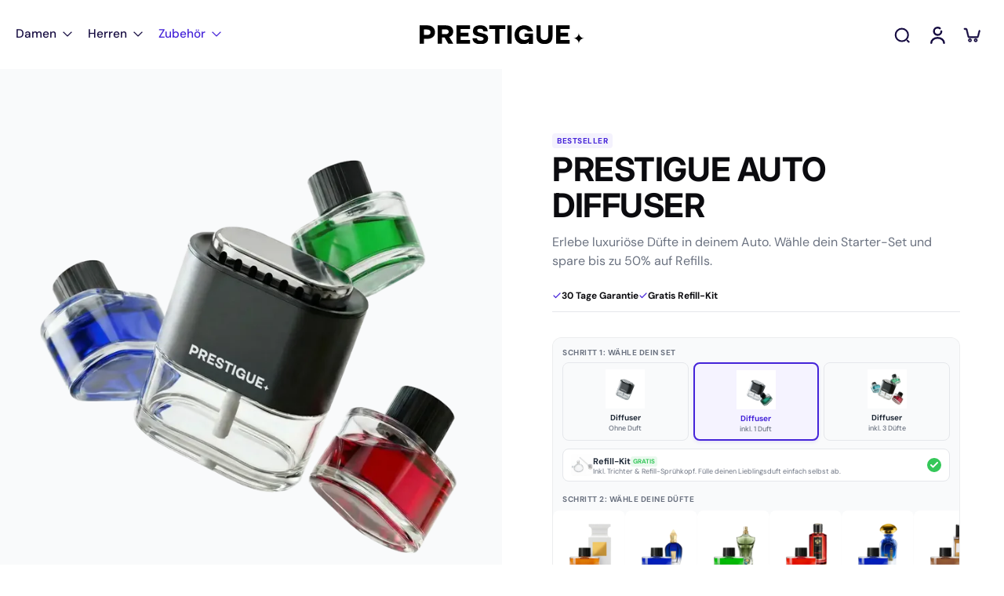

--- FILE ---
content_type: image/svg+xml
request_url: https://prestigue.de/cdn/shop/files/Black.svg?v=1735342376&width=250
body_size: 31
content:
<svg viewBox="0 0 256 30" version="1.1" xmlns="http://www.w3.org/2000/svg">
  <defs>
    <style>
      .cls-1 {
        fill-rule: evenodd;
      }
    </style>
  </defs>
  
  <g>
    <g id="Ebene_1">
      <g>
        <polygon points="212 29.2 233.2 29.2 233.2 23.4 218.7 23.4 218.7 17.7 230.7 17.7 230.7 12 218.7 12 218.7 6.3 233.2 6.3 233.2 .4 212 .4 212 29.2" class="cls-1"></polygon>
        <path d="M199.8,17.3c0,1.9-.5,3.4-1.5,4.5-1,1.1-2.5,1.6-4.3,1.6s-3.3-.5-4.4-1.6c-1-1.1-1.5-2.6-1.5-4.5V.4h-6.6v17.4c0,3.8,1.1,6.7,3.3,8.8,2.2,2,5.3,3.1,9.3,3.1s7.1-1,9.2-3.1c2.2-2,3.2-5,3.2-8.8V.4h-6.6v16.9Z" class="cls-1"></path>
        <path d="M163.2,18h6.5v2.3c-.6.9-1.4,1.7-2.6,2.2-1.1.5-2.4.8-4,.8-2.7,0-4.8-.8-6.3-2.3-1.5-1.5-2.3-3.6-2.3-6.3s.2-2.3.5-3.3c.4-1,.9-1.9,1.5-2.6.7-.7,1.5-1.3,2.5-1.7.9-.4,2-.6,3.1-.6s2.6.3,3.7.9,1.8,1.4,2.3,2.5h8c-.4-1.5-1-2.9-1.9-4-.8-1.2-1.8-2.2-3-3.1-1.2-.9-2.5-1.5-4-1.9-1.5-.5-3.1-.7-4.9-.7s-4.1.4-5.9,1.2c-1.8.8-3.4,1.8-4.7,3.2-1.3,1.3-2.3,2.9-3.1,4.7-.7,1.8-1.1,3.7-1.1,5.8s.3,4.3,1,6.1c.7,1.8,1.6,3.4,2.8,4.6,1.2,1.3,2.7,2.3,4.3,3,1.7.7,3.5,1.1,5.5,1.1s3.4-.3,4.8-.8c1.4-.5,2.6-1.3,3.6-2.3v2.7h6.6V13.2h-13.1v4.8Z" class="cls-1"></path>
        <rect height="28.8" width="6.6" y=".4" x="136.4"></rect>
        <polygon points="108.1 6.2 117.3 6.2 117.3 29.2 123.9 29.2 123.9 6.2 133.1 6.2 133.1 .4 108.1 .4 108.1 6.2" class="cls-1"></polygon>
        <path d="M102.4,14.6c-1.1-.6-2.2-1-3.5-1.3-1.3-.3-2.5-.6-3.7-.9-.8-.2-1.5-.3-2.2-.5-.7-.2-1.3-.4-1.8-.7-.5-.3-.9-.6-1.2-1-.3-.4-.5-.9-.5-1.5,0-1,.4-1.7,1.2-2.2.8-.5,1.9-.8,3.3-.8s3,.4,3.7,1.1c.8.7,1.2,1.7,1.2,2.9h6.8c0-3-1-5.3-3-6.9-1.9-1.7-4.8-2.5-8.5-2.5s-6.5.8-8.4,2.3c-1.9,1.5-2.9,3.8-2.9,6.6s.3,3.1.9,4.1c.6,1,1.4,1.9,2.5,2.5,1,.6,2.1,1,3.3,1.3,1.2.3,2.4.5,3.6.8.8.1,1.6.3,2.4.5.8.2,1.4.4,2,.6.6.3,1,.6,1.3,1,.3.4.5.9.5,1.5,0,.9-.4,1.6-1.3,2.2-.8.5-2,.8-3.6.8-3.5,0-5.3-1.3-5.5-4h-6.8c0,2.9,1,5.2,3.1,6.9,2.1,1.7,5.1,2.5,9.2,2.5s7-.8,8.9-2.4c1.9-1.6,2.9-3.7,2.9-6.4s-.3-3-1-4c-.7-1-1.6-1.8-2.7-2.4Z" class="cls-1"></path>
        <polygon points="57.2 29.2 78.3 29.2 78.3 23.4 63.8 23.4 63.8 17.7 75.8 17.7 75.8 12 63.8 12 63.8 6.3 78.3 6.3 78.3 .4 57.2 .4 57.2 29.2" class="cls-1"></polygon>
        <path d="M50.6,15.4c1.1-1.5,1.6-3.3,1.6-5.5s-1-5.4-3.1-7c-2.1-1.7-5-2.5-8.8-2.5h-12.2v28.8h6.6v-9.7h4.1l5.7,9.7h7.8l-6.3-10.6c2-.7,3.5-1.8,4.6-3.2ZM43.9,13.3c-.9.7-2.2,1-3.8,1h-5.4v-7.6h5.4c1.6,0,2.9.3,3.8,1,.9.7,1.3,1.6,1.3,2.8s-.4,2.1-1.3,2.8Z" class="cls-1"></path>
        <path d="M20.7,3.4c-1-.9-2.3-1.7-3.7-2.2-1.5-.5-3.1-.8-4.9-.8H0v28.8h6.6v-7.7h5.4c1.8,0,3.5-.2,4.9-.7,1.5-.5,2.8-1.2,3.8-2.1,1-.9,1.8-2,2.4-3.3.5-1.3.8-2.7.8-4.3s-.3-3.1-.9-4.4c-.5-1.3-1.3-2.4-2.4-3.4ZM15.5,14.4c-.9.7-2.2,1.1-4,1.1h-4.9V6.9h4.9c1.7,0,3,.4,4,1.2.9.7,1.4,1.8,1.4,3.2s-.5,2.4-1.4,3.2Z" class="cls-1"></path>
        <path d="M247.4,12.1h0c0,4.7-3.8,8.6-8.6,8.6h0s0,0,0,0c4.7,0,8.6,3.8,8.6,8.6h0s0,0,0,0h0c0-4.7,3.8-8.6,8.6-8.6h0c-4.7,0-8.6-3.9-8.6-8.6Z" class="cls-1"></path>
      </g>
    </g>
  </g>
</svg>

--- FILE ---
content_type: text/javascript
request_url: https://prestigue.de/cdn/shop/t/39/assets/locales-form.js?v=77424405773733899781760432160
body_size: -210
content:
window.Eurus.loadedScript.has("locales-form.js")||(window.Eurus.loadedScript.add("locales-form.js"),requestAnimationFrame(()=>{document.addEventListener("alpine:init",()=>{Alpine.data("xLocalizationForm",()=>({openCountry:!1,loading:!1,cachedResults:!1,submit(value,input){this.$el.closest("#localization_form").querySelector("#"+input).value=value,this.$el.closest("#localization_form").submit()},loadCountry(el){if(this.cachedResults)return this.openCountry=!0,!0;let optionEL=el.closest(".country-selector").querySelector(".country-options");this.loading=!0,fetch(window.Shopify.routes.root+"?section_id=country-selector").then(reponse=>reponse.text()).then(response=>{const content=new DOMParser().parseFromString(response,"text/html").getElementById("list-country").innerHTML;optionEL.innerHTML=content,this.cachedResults=!0,this.openCountry=!0}).finally(()=>{this.loading=!1})}}))})}));
//# sourceMappingURL=/cdn/shop/t/39/assets/locales-form.js.map?v=77424405773733899781760432160


--- FILE ---
content_type: image/svg+xml
request_url: https://prestigue.de/cdn/shop/files/White.svg?v=1735342377&width=250
body_size: 407
content:
<svg viewBox="0 0 256 30" version="1.1" xmlns="http://www.w3.org/2000/svg">
  <defs>
    <style>
      .cls-1 {
        fill-rule: evenodd;
      }

      .cls-1, .cls-2 {
        fill: #fff;
      }
    </style>
  </defs>
  
  <g>
    <g id="Ebene_1">
      <g>
        <polygon points="212 29.2 233.2 29.2 233.2 23.4 218.7 23.4 218.7 17.7 230.7 17.7 230.7 12 218.7 12 218.7 6.3 233.2 6.3 233.2 .4 212 .4 212 29.2" class="cls-1"></polygon>
        <path d="M199.8,17.3c0,1.9-.5,3.4-1.5,4.5-1,1.1-2.5,1.6-4.3,1.6s-3.3-.5-4.4-1.6c-1-1.1-1.5-2.6-1.5-4.5V.4h-6.6v17.4c0,3.8,1.1,6.7,3.3,8.8,2.2,2,5.3,3.1,9.3,3.1s7.1-1,9.2-3.1c2.2-2,3.2-5,3.2-8.8V.4h-6.6v16.9Z" class="cls-1"></path>
        <path d="M163.2,18h6.5v2.3c-.6.9-1.4,1.7-2.6,2.2-1.1.5-2.4.8-4,.8-2.7,0-4.8-.8-6.3-2.3-1.5-1.5-2.3-3.6-2.3-6.3s.2-2.3.5-3.3c.4-1,.9-1.9,1.5-2.6.7-.7,1.5-1.3,2.5-1.7.9-.4,2-.6,3.1-.6s2.6.3,3.7.9,1.8,1.4,2.3,2.5h8c-.4-1.5-1-2.9-1.9-4-.8-1.2-1.8-2.2-3-3.1-1.2-.9-2.5-1.5-4-1.9-1.5-.5-3.1-.7-4.9-.7s-4.1.4-5.9,1.2c-1.8.8-3.4,1.8-4.7,3.2-1.3,1.3-2.3,2.9-3.1,4.7-.7,1.8-1.1,3.7-1.1,5.8s.3,4.3,1,6.1c.7,1.8,1.6,3.4,2.8,4.6,1.2,1.3,2.7,2.3,4.3,3,1.7.7,3.5,1.1,5.5,1.1s3.4-.3,4.8-.8c1.4-.5,2.6-1.3,3.6-2.3v2.7h6.6V13.2h-13.1v4.8Z" class="cls-1"></path>
        <rect height="28.8" width="6.6" y=".4" x="136.4" class="cls-2"></rect>
        <polygon points="108.1 6.2 117.3 6.2 117.3 29.2 123.9 29.2 123.9 6.2 133.1 6.2 133.1 .4 108.1 .4 108.1 6.2" class="cls-1"></polygon>
        <path d="M102.4,14.6c-1.1-.6-2.2-1-3.5-1.3-1.3-.3-2.5-.6-3.7-.9-.8-.2-1.5-.3-2.2-.5-.7-.2-1.3-.4-1.8-.7-.5-.3-.9-.6-1.2-1-.3-.4-.5-.9-.5-1.5,0-1,.4-1.7,1.2-2.2.8-.5,1.9-.8,3.3-.8s3,.4,3.7,1.1c.8.7,1.2,1.7,1.2,2.9h6.8c0-3-1-5.3-3-6.9-1.9-1.7-4.8-2.5-8.5-2.5s-6.5.8-8.4,2.3c-1.9,1.5-2.9,3.8-2.9,6.6s.3,3.1.9,4.1c.6,1,1.4,1.9,2.5,2.5,1,.6,2.1,1,3.3,1.3,1.2.3,2.4.5,3.6.8.8.1,1.6.3,2.4.5.8.2,1.4.4,2,.6.6.3,1,.6,1.3,1,.3.4.5.9.5,1.5,0,.9-.4,1.6-1.3,2.2-.8.5-2,.8-3.6.8-3.5,0-5.3-1.3-5.5-4h-6.8c0,2.9,1,5.2,3.1,6.9,2.1,1.7,5.1,2.5,9.2,2.5s7-.8,8.9-2.4c1.9-1.6,2.9-3.7,2.9-6.4s-.3-3-1-4c-.7-1-1.6-1.8-2.7-2.4Z" class="cls-1"></path>
        <polygon points="57.2 29.2 78.3 29.2 78.3 23.4 63.8 23.4 63.8 17.7 75.8 17.7 75.8 12 63.8 12 63.8 6.3 78.3 6.3 78.3 .4 57.2 .4 57.2 29.2" class="cls-1"></polygon>
        <path d="M50.6,15.4c1.1-1.5,1.6-3.3,1.6-5.5s-1-5.4-3.1-7c-2.1-1.7-5-2.5-8.8-2.5h-12.2v28.8h6.6v-9.7h4.1l5.7,9.7h7.8l-6.3-10.6c2-.7,3.5-1.8,4.6-3.2ZM43.9,13.3c-.9.7-2.2,1-3.8,1h-5.4v-7.6h5.4c1.6,0,2.9.3,3.8,1,.9.7,1.3,1.6,1.3,2.8s-.4,2.1-1.3,2.8Z" class="cls-1"></path>
        <path d="M20.7,3.4c-1-.9-2.3-1.7-3.7-2.2-1.5-.5-3.1-.8-4.9-.8H0v28.8h6.6v-7.7h5.4c1.8,0,3.5-.2,4.9-.7,1.5-.5,2.8-1.2,3.8-2.1,1-.9,1.8-2,2.4-3.3.5-1.3.8-2.7.8-4.3s-.3-3.1-.9-4.4c-.5-1.3-1.3-2.4-2.4-3.4ZM15.5,14.4c-.9.7-2.2,1.1-4,1.1h-4.9V6.9h4.9c1.7,0,3,.4,4,1.2.9.7,1.4,1.8,1.4,3.2s-.5,2.4-1.4,3.2Z" class="cls-1"></path>
        <path d="M247.4,12.1h0c0,4.7-3.8,8.6-8.6,8.6h0s0,0,0,0c4.7,0,8.6,3.8,8.6,8.6h0s0,0,0,0h0c0-4.7,3.8-8.6,8.6-8.6h0c-4.7,0-8.6-3.9-8.6-8.6Z" class="cls-1"></path>
      </g>
    </g>
  </g>
</svg>

--- FILE ---
content_type: text/javascript
request_url: https://prestigue.de/cdn/shop/t/39/assets/cookie-banner.js?v=98255391083369476831768910580
body_size: -381
content:
requestAnimationFrame(()=>{document.addEventListener("alpine:init",()=>{Alpine.data("xCookieBanner",delay=>({show:!1,init(){setTimeout(()=>{window.Shopify.loadFeatures([{name:"consent-tracking-api",version:"0.1"}],error=>{if(error)throw error;if(!window.Shopify.customerPrivacy)return;const shouldShow=window.Shopify.customerPrivacy.shouldShowBanner(),noDecisionMade=window.Shopify.customerPrivacy.currentVisitorConsent().analytics==="";shouldShow&&noDecisionMade&&requestAnimationFrame(()=>{this.show=!0}),document.dispatchEvent(new CustomEvent("eurus:customer-privacy:loaded"))})},delay*1e3)},handleAccept(){window.Shopify.customerPrivacy&&(window.Shopify.customerPrivacy.setTrackingConsent({analytics:!0,marketing:!0,preferences:!0,sale_of_data:!0},()=>{console.log("Full tracking consent captured")}),requestAnimationFrame(()=>{this.show=!1}))},handleDecline(){window.Shopify.customerPrivacy&&(window.Shopify.customerPrivacy.setTrackingConsent({analytics:!0,marketing:!0,preferences:!0,sale_of_data:!0},()=>{console.log("Tracking declined")}),requestAnimationFrame(()=>{this.show=!1}))}}))})});
//# sourceMappingURL=/cdn/shop/t/39/assets/cookie-banner.js.map?v=98255391083369476831768910580


--- FILE ---
content_type: text/javascript
request_url: https://prestigue.de/cdn/shop/t/39/assets/product-insurance.js?v=11726026876680322111765383326
body_size: -513
content:
if(!window.Eurus.loadedScript.has("product-insurance.js")){window.Eurus.loadedScript.add("product-insurance.js");const initInsuranceStore=()=>{Alpine.store("xPopupInsurance")||Alpine.store("xPopupInsurance",{open:!1,loading:!1,openInsuranceNoti:!1,showConfirmation:!1,removalData:{key:null,line:null},openInsuranceNotification(){this.openInsuranceNoti=!0,setTimeout(()=>{this.openInsuranceNoti=!1},5e3)},askConfirmation(key,line){console.log("Versicherung entfernen angefragt",key,line),this.removalData={key,line},this.showConfirmation=!0},closeConfirmation(){this.showConfirmation=!1,this.removalData={key:null,line:null}}})};window.Alpine?initInsuranceStore():document.addEventListener("alpine:init",initInsuranceStore)}
//# sourceMappingURL=/cdn/shop/t/39/assets/product-insurance.js.map?v=11726026876680322111765383326


--- FILE ---
content_type: text/json
request_url: https://conf.config-security.com/model
body_size: 82
content:
{"title":"recommendation AI model (keras)","structure":"release_id=0x44:43:33:53:67:61:7d:7d:62:35:4c:38:39:27:62:35:78:7a:70:5f:3d:52:23:58:5b:38:78:78:62;keras;csw6axrxezcdqexobqc9qiqie6uvv3u32col6fcm3mw8v0nwbwos7bthwul6ir4dvi97qjr3","weights":"../weights/44433353.h5","biases":"../biases/44433353.h5"}

--- FILE ---
content_type: application/javascript
request_url: https://widget.superchat.de/snippet.js?applicationKey=WC1XQN40jAd9gnwwr3kv6mYZ8e
body_size: 56
content:
(()=>{var t=function(){var t=document.createElement("script");t.type="text/javascript",t.async=!0,t.src="".concat("https://widget.superchat.de","/sdk.js"),t.onload=function(){window.Superchat.init({applicationKey:"WC1XQN40jAd9gnwwr3kv6mYZ8e"})},document.body.appendChild(t)};"complete"===document.readyState?t():window.addEventListener("load",t)})();